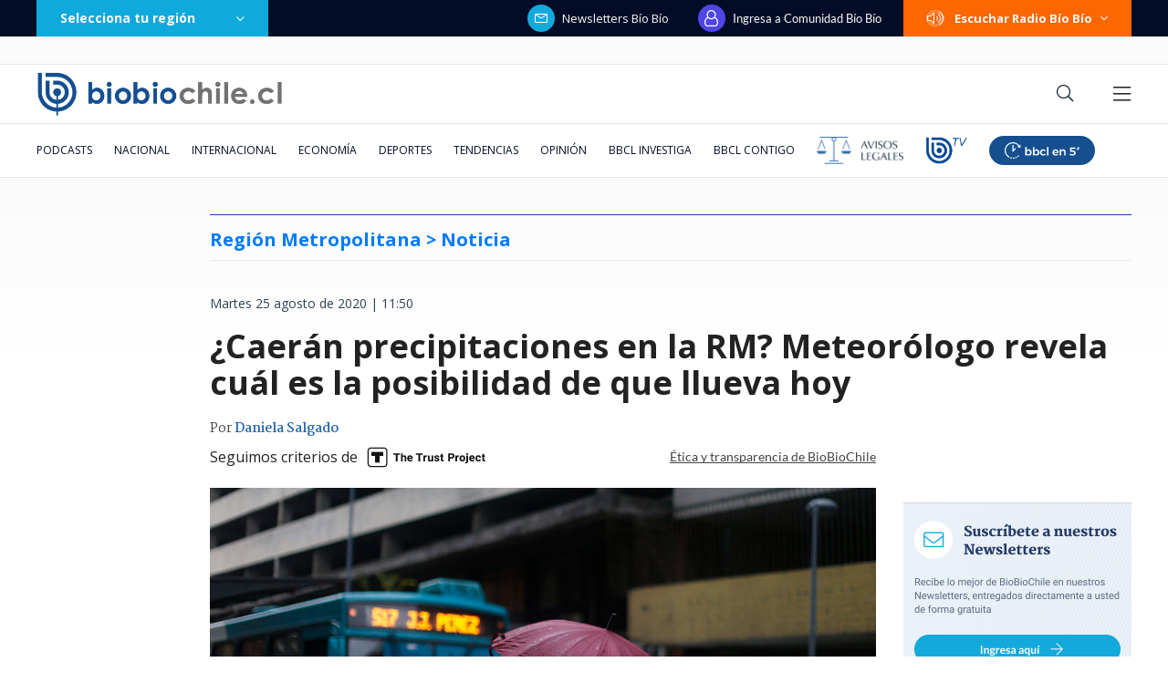

--- FILE ---
content_type: text/html; charset=utf-8
request_url: https://realtime.bbcl.cl/hit/?t=1768594372641&url=https%3A%2F%2Fwww.biobiochile.cl%2Fnoticias%2Fnacional%2Fregion-metropolitana%2F2020%2F08%2F25%2Fcaeran-precipitaciones-en-la-rm-meteorologo-revela-cual-es-la-posibilidad-de-que-llueva-hoy.shtml&property=01G1KMVDSGMWCR31GWZX0VBJBY&referrer=
body_size: -16
content:
01KF470Z1TJFK23MQ6W1KSF0TC.3X5l17LtjmFkgDSISb9oOAcYHw5jFjGG+UMQiDRLOSw=

--- FILE ---
content_type: text/html; charset=utf-8
request_url: https://www.google.com/recaptcha/api2/aframe
body_size: 248
content:
<!DOCTYPE HTML><html><head><meta http-equiv="content-type" content="text/html; charset=UTF-8"></head><body><script nonce="f2WV4hv6eI-J-4tQFF4brg">/** Anti-fraud and anti-abuse applications only. See google.com/recaptcha */ try{var clients={'sodar':'https://pagead2.googlesyndication.com/pagead/sodar?'};window.addEventListener("message",function(a){try{if(a.source===window.parent){var b=JSON.parse(a.data);var c=clients[b['id']];if(c){var d=document.createElement('img');d.src=c+b['params']+'&rc='+(localStorage.getItem("rc::a")?sessionStorage.getItem("rc::b"):"");window.document.body.appendChild(d);sessionStorage.setItem("rc::e",parseInt(sessionStorage.getItem("rc::e")||0)+1);localStorage.setItem("rc::h",'1768594386495');}}}catch(b){}});window.parent.postMessage("_grecaptcha_ready", "*");}catch(b){}</script></body></html>

--- FILE ---
content_type: application/javascript
request_url: https://www.biobiochile.cl/static/realtime/realtime-nacional.js?t=1768594382759&callback=BBCL_Realtime
body_size: 1083
content:
/*2026-01-16 20:12:10*/ BBCL_Realtime([{"id":6701466,"titulo":"Funcionario reci\u00e9n contratado detect\u00f3 millonario error en sueldos de Ministerio de la Mujer desde 2020","url":"https:\/\/www.biobiochile.cl\/noticias\/nacional\/chile\/2026\/01\/16\/funcionario-recien-contratado-detecto-millonario-error-en-sueldos-de-ministerio-de-la-mujer-desde-2020.shtml","imagen":"2026\/01\/ministerio-de-la-mujer-1.jpg","video_rudo_destacado":"","categoria":"nacional","en_vivo":false,"visitas":315},{"id":6699181,"titulo":"La ca\u00edda de los hijos de Chu\u00f1il: la ONG detr\u00e1s de \"conspiraci\u00f3n activista\" y las pistas en su contra","url":"https:\/\/www.biobiochile.cl\/especial\/bbcl-investiga\/noticias\/articulos\/2026\/01\/15\/la-caida-de-los-hijos-de-chunil-la-ong-detras-de-conspiracion-activista-y-las-pistas-en-su-contra.shtml","imagen":"2026\/01\/julia-chunil-ong-escazu-ahora.png","video_rudo_destacado":"","categoria":"nacional","en_vivo":false,"visitas":215},{"id":6701901,"titulo":"Caso Chu\u00f1il: Carabineros desmiente a abogada tras acusarlos de maltratar a testigo de 90 a\u00f1os","url":"https:\/\/www.biobiochile.cl\/noticias\/nacional\/chile\/2026\/01\/16\/caso-chunil-carabineros-desmiente-a-abogada-tras-acusarlos-de-maltratar-a-testigo-de-90-anos.shtml","imagen":"2026\/01\/chunil-testigo.jpg","video_rudo_destacado":"","categoria":"nacional","en_vivo":false,"visitas":192},{"id":6701865,"titulo":"Entrega de Machado a Trump de medalla del Nobel de la Paz desata indignaci\u00f3n en Noruega","url":"https:\/\/www.biobiochile.cl\/noticias\/internacional\/mundo\/2026\/01\/16\/entrega-de-machado-a-trump-de-medalla-del-nobel-de-la-paz-desata-indignacion-en-noruega.shtml","imagen":"2026\/01\/entrega-de-machado-a-trump-de-medalla-del-nobel-de-la-paz-desata-indignacion-en-noruega.png","video_rudo_destacado":"","categoria":"nacional","en_vivo":false,"visitas":165},{"id":6702102,"titulo":"Revelan in\u00e9ditas im\u00e1genes del operativo que sac\u00f3 a Machado de Venezuela para recibir el premio Nobel","url":"https:\/\/www.biobiochile.cl\/noticias\/internacional\/america-latina\/2026\/01\/16\/revelan-ineditas-imagenes-del-operativo-que-saco-a-machado-de-venezuela-para-recibir-el-premio-nobel.shtml","imagen":"2026\/01\/revelan-ineditas-imagenes-del-operativo-que-saco-a-machado-de-venezuela-para-recibir-el-premio-nobel.png","video_rudo_destacado":"https:\/\/rudo.video\/vod\/bVGQcS\/skin\/simple\/o\/MjAyNi8wMS9yZXZlbGFuLWluZWRpdGFzLWltYWdlbmVzLWRlbC1vcGVyYXRpdm8tcXVlLXNhY28tYS1tYWNoYWRvLWRlLXZlbmV6dWVsYS1wYXJhLXJlY2liaXItZWwtcHJlbWlvLW5vYmVsLnBuZw==","categoria":"nacional","en_vivo":false,"visitas":108},{"id":6700594,"titulo":"Contralor\u00eda detecta desorden financiero por cerca de $3.700 millones en la Municipalidad de San Pablo","url":"https:\/\/www.biobiochile.cl\/noticias\/nacional\/region-de-los-lagos\/2026\/01\/15\/contraloria-detecta-desorden-financiero-por-cerca-de-3-700-millones-en-la-municipalidad-de-san-pablo.shtml","imagen":"2026\/01\/contraloria-detecta-desorden-financiero-por-cerca-de-3-700-millones-en-la-municipalidad-de-san-pablo.png","video_rudo_destacado":"","categoria":"nacional","en_vivo":false,"visitas":85},{"id":6701612,"titulo":"Ximena Rinc\u00f3n se perfila como la carta de Kast para encabezar el Ministerio de Energ\u00eda","url":"https:\/\/www.biobiochile.cl\/noticias\/nacional\/chile\/2026\/01\/16\/ximena-rincon-se-perfila-como-la-carta-de-kast-para-encabezar-el-ministerio-de-energia.shtml","imagen":"2026\/01\/contexto-2-8.png","video_rudo_destacado":"","categoria":"nacional","en_vivo":false,"visitas":78},{"id":6701774,"titulo":"Kaiser abre la puerta a reconsiderar la decisi\u00f3n de su partido de restarse del gobierno de Kast","url":"https:\/\/www.biobiochile.cl\/noticias\/nacional\/chile\/2026\/01\/16\/kaiser-abre-la-puerta-a-reconsiderar-la-decision-de-su-partido-de-restarse-del-gobierno-de-kast.shtml","imagen":"2026\/01\/kaiser.jpg","video_rudo_destacado":"","categoria":"nacional","en_vivo":false,"visitas":73},{"id":6700330,"titulo":"\"Le pregunt\u00e9 si se estaba cambiando de banco\": la declaraci\u00f3n de ejecutiva en estafa a Amparo Noguera","url":"https:\/\/www.biobiochile.cl\/especial\/bbcl-investiga\/noticias\/articulos\/2026\/01\/15\/le-pregunte-si-se-estaba-cambiando-de-banco-la-declaracion-de-ejecutiva-en-estafa-a-amparo-noguera.shtml","imagen":"2026\/01\/fraude-amparo-noguera-2.png","video_rudo_destacado":"","categoria":"nacional","en_vivo":false,"visitas":68},{"id":6702110,"titulo":"VIDEO | Captan a una mujer rob\u00e1ndose a un pato beb\u00e9 en laguna de Mall Plaza Oeste","url":"https:\/\/www.biobiochile.cl\/noticias\/nacional\/region-metropolitana\/2026\/01\/16\/video-captan-a-una-mujer-robandose-a-un-pato-bebe-en-laguna-de-mall-plaza-oeste.shtml","imagen":"2026\/01\/foto-pato-robado.jpg","video_rudo_destacado":"","categoria":"nacional","en_vivo":false,"visitas":58}])

--- FILE ---
content_type: application/javascript; charset=utf-8
request_url: https://fundingchoicesmessages.google.com/f/AGSKWxWisxafHs5cEbGYHdnIbKIyHYjc8p3ClImZZfA8NbgN0MR8apvnKbvK6TMZDwBpmi4yjMWNr0D8A-09k5z4ZetZS7Jzop_-NhJDpeuoMA0v-HyrB4uJFJf5SsjJIVxF1UrIqHr_m8SFFmvM7ciIs5KwTSolfoY8tOGmb8UsGI11FUD91YmtpuSaYjxj/_/content-ads..ph/ads//display_ad/js_ad_utf8./adbebi_
body_size: -1292
content:
window['b059d849-5596-413a-8a79-63c4ce4ed36d'] = true;